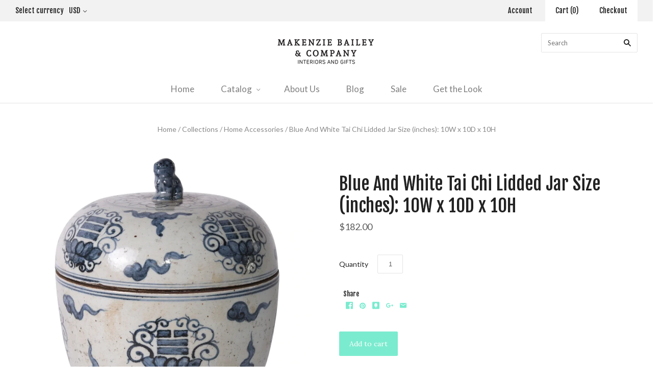

--- FILE ---
content_type: text/html; charset=utf-8
request_url: https://www.makenziebailey.com/products/blue-and-white-tai-chi-lidded-jar-size-inches-10w-x-10d-x-10h
body_size: 16599
content:
<!doctype html>
<!--[if lt IE 7]><html class="no-js lt-ie10 lt-ie9 lt-ie8 lt-ie7" lang="en"> <![endif]-->
<!--[if IE 7]><html class="no-js lt-ie10 lt-ie9 lt-ie8" lang="en"> <![endif]-->
<!--[if IE 8]><html class="no-js ie8 lt-ie10 lt-ie9" lang="en"> <![endif]-->
<!--[if IE 9 ]><html class="no-js ie9 lt-ie10"> <![endif]-->
<!--[if (gt IE 9)|!(IE)]><!--> <html class="no-js"> <!--<![endif]-->
<head>

  <meta charset="utf-8">
  <meta http-equiv="X-UA-Compatible" content="IE=edge,chrome=1">

  <title>
    Blue And White Tai Chi Lidded Jar Size (inches): 10W x 10D x 10H

    

    

    
      &#8211; MAKENZIE BAILEY
    
  </title>

  
    <meta name="description" content="Blue &amp;amp; White Brushstroke Swirl Circle Temple Jar  Size(WxDxH): 11 x 11 x 18 Ships within 1 week FREE SHIPPING" />
  

  

  <link rel="canonical" href="https://www.makenziebailey.com/products/blue-and-white-tai-chi-lidded-jar-size-inches-10w-x-10d-x-10h" />
  <meta name="viewport" content="width=device-width,initial-scale=1" />

  <script>window.performance && window.performance.mark && window.performance.mark('shopify.content_for_header.start');</script><meta name="google-site-verification" content="pSr0ga0KVpLUVIey6nfDZhp4lVJsnp6DMDaQREZnK2w">
<meta name="facebook-domain-verification" content="xviupfa3l1p7p8eg1kdn05o135i80v">
<meta id="shopify-digital-wallet" name="shopify-digital-wallet" content="/17658679/digital_wallets/dialog">
<meta name="shopify-checkout-api-token" content="acea606955d0fdc67e74412d0ffb1863">
<meta id="in-context-paypal-metadata" data-shop-id="17658679" data-venmo-supported="false" data-environment="production" data-locale="en_US" data-paypal-v4="true" data-currency="USD">
<link rel="alternate" type="application/json+oembed" href="https://www.makenziebailey.com/products/blue-and-white-tai-chi-lidded-jar-size-inches-10w-x-10d-x-10h.oembed">
<script async="async" src="/checkouts/internal/preloads.js?locale=en-US"></script>
<link rel="preconnect" href="https://shop.app" crossorigin="anonymous">
<script async="async" src="https://shop.app/checkouts/internal/preloads.js?locale=en-US&shop_id=17658679" crossorigin="anonymous"></script>
<script id="apple-pay-shop-capabilities" type="application/json">{"shopId":17658679,"countryCode":"US","currencyCode":"USD","merchantCapabilities":["supports3DS"],"merchantId":"gid:\/\/shopify\/Shop\/17658679","merchantName":"MAKENZIE BAILEY","requiredBillingContactFields":["postalAddress","email","phone"],"requiredShippingContactFields":["postalAddress","email","phone"],"shippingType":"shipping","supportedNetworks":["visa","masterCard","amex","discover","elo","jcb"],"total":{"type":"pending","label":"MAKENZIE BAILEY","amount":"1.00"},"shopifyPaymentsEnabled":true,"supportsSubscriptions":true}</script>
<script id="shopify-features" type="application/json">{"accessToken":"acea606955d0fdc67e74412d0ffb1863","betas":["rich-media-storefront-analytics"],"domain":"www.makenziebailey.com","predictiveSearch":true,"shopId":17658679,"locale":"en"}</script>
<script>var Shopify = Shopify || {};
Shopify.shop = "makenzie-bailey.myshopify.com";
Shopify.locale = "en";
Shopify.currency = {"active":"USD","rate":"1.0"};
Shopify.country = "US";
Shopify.theme = {"name":"Grid","id":168220429,"schema_name":"Grid","schema_version":"v2.0.3","theme_store_id":718,"role":"main"};
Shopify.theme.handle = "null";
Shopify.theme.style = {"id":null,"handle":null};
Shopify.cdnHost = "www.makenziebailey.com/cdn";
Shopify.routes = Shopify.routes || {};
Shopify.routes.root = "/";</script>
<script type="module">!function(o){(o.Shopify=o.Shopify||{}).modules=!0}(window);</script>
<script>!function(o){function n(){var o=[];function n(){o.push(Array.prototype.slice.apply(arguments))}return n.q=o,n}var t=o.Shopify=o.Shopify||{};t.loadFeatures=n(),t.autoloadFeatures=n()}(window);</script>
<script>
  window.ShopifyPay = window.ShopifyPay || {};
  window.ShopifyPay.apiHost = "shop.app\/pay";
  window.ShopifyPay.redirectState = null;
</script>
<script id="shop-js-analytics" type="application/json">{"pageType":"product"}</script>
<script defer="defer" async type="module" src="//www.makenziebailey.com/cdn/shopifycloud/shop-js/modules/v2/client.init-shop-cart-sync_WVOgQShq.en.esm.js"></script>
<script defer="defer" async type="module" src="//www.makenziebailey.com/cdn/shopifycloud/shop-js/modules/v2/chunk.common_C_13GLB1.esm.js"></script>
<script defer="defer" async type="module" src="//www.makenziebailey.com/cdn/shopifycloud/shop-js/modules/v2/chunk.modal_CLfMGd0m.esm.js"></script>
<script type="module">
  await import("//www.makenziebailey.com/cdn/shopifycloud/shop-js/modules/v2/client.init-shop-cart-sync_WVOgQShq.en.esm.js");
await import("//www.makenziebailey.com/cdn/shopifycloud/shop-js/modules/v2/chunk.common_C_13GLB1.esm.js");
await import("//www.makenziebailey.com/cdn/shopifycloud/shop-js/modules/v2/chunk.modal_CLfMGd0m.esm.js");

  window.Shopify.SignInWithShop?.initShopCartSync?.({"fedCMEnabled":true,"windoidEnabled":true});

</script>
<script>
  window.Shopify = window.Shopify || {};
  if (!window.Shopify.featureAssets) window.Shopify.featureAssets = {};
  window.Shopify.featureAssets['shop-js'] = {"shop-cart-sync":["modules/v2/client.shop-cart-sync_DuR37GeY.en.esm.js","modules/v2/chunk.common_C_13GLB1.esm.js","modules/v2/chunk.modal_CLfMGd0m.esm.js"],"init-fed-cm":["modules/v2/client.init-fed-cm_BucUoe6W.en.esm.js","modules/v2/chunk.common_C_13GLB1.esm.js","modules/v2/chunk.modal_CLfMGd0m.esm.js"],"shop-toast-manager":["modules/v2/client.shop-toast-manager_B0JfrpKj.en.esm.js","modules/v2/chunk.common_C_13GLB1.esm.js","modules/v2/chunk.modal_CLfMGd0m.esm.js"],"init-shop-cart-sync":["modules/v2/client.init-shop-cart-sync_WVOgQShq.en.esm.js","modules/v2/chunk.common_C_13GLB1.esm.js","modules/v2/chunk.modal_CLfMGd0m.esm.js"],"shop-button":["modules/v2/client.shop-button_B_U3bv27.en.esm.js","modules/v2/chunk.common_C_13GLB1.esm.js","modules/v2/chunk.modal_CLfMGd0m.esm.js"],"init-windoid":["modules/v2/client.init-windoid_DuP9q_di.en.esm.js","modules/v2/chunk.common_C_13GLB1.esm.js","modules/v2/chunk.modal_CLfMGd0m.esm.js"],"shop-cash-offers":["modules/v2/client.shop-cash-offers_BmULhtno.en.esm.js","modules/v2/chunk.common_C_13GLB1.esm.js","modules/v2/chunk.modal_CLfMGd0m.esm.js"],"pay-button":["modules/v2/client.pay-button_CrPSEbOK.en.esm.js","modules/v2/chunk.common_C_13GLB1.esm.js","modules/v2/chunk.modal_CLfMGd0m.esm.js"],"init-customer-accounts":["modules/v2/client.init-customer-accounts_jNk9cPYQ.en.esm.js","modules/v2/client.shop-login-button_DJ5ldayH.en.esm.js","modules/v2/chunk.common_C_13GLB1.esm.js","modules/v2/chunk.modal_CLfMGd0m.esm.js"],"avatar":["modules/v2/client.avatar_BTnouDA3.en.esm.js"],"checkout-modal":["modules/v2/client.checkout-modal_pBPyh9w8.en.esm.js","modules/v2/chunk.common_C_13GLB1.esm.js","modules/v2/chunk.modal_CLfMGd0m.esm.js"],"init-shop-for-new-customer-accounts":["modules/v2/client.init-shop-for-new-customer-accounts_BUoCy7a5.en.esm.js","modules/v2/client.shop-login-button_DJ5ldayH.en.esm.js","modules/v2/chunk.common_C_13GLB1.esm.js","modules/v2/chunk.modal_CLfMGd0m.esm.js"],"init-customer-accounts-sign-up":["modules/v2/client.init-customer-accounts-sign-up_CnczCz9H.en.esm.js","modules/v2/client.shop-login-button_DJ5ldayH.en.esm.js","modules/v2/chunk.common_C_13GLB1.esm.js","modules/v2/chunk.modal_CLfMGd0m.esm.js"],"init-shop-email-lookup-coordinator":["modules/v2/client.init-shop-email-lookup-coordinator_CzjY5t9o.en.esm.js","modules/v2/chunk.common_C_13GLB1.esm.js","modules/v2/chunk.modal_CLfMGd0m.esm.js"],"shop-follow-button":["modules/v2/client.shop-follow-button_CsYC63q7.en.esm.js","modules/v2/chunk.common_C_13GLB1.esm.js","modules/v2/chunk.modal_CLfMGd0m.esm.js"],"shop-login-button":["modules/v2/client.shop-login-button_DJ5ldayH.en.esm.js","modules/v2/chunk.common_C_13GLB1.esm.js","modules/v2/chunk.modal_CLfMGd0m.esm.js"],"shop-login":["modules/v2/client.shop-login_B9ccPdmx.en.esm.js","modules/v2/chunk.common_C_13GLB1.esm.js","modules/v2/chunk.modal_CLfMGd0m.esm.js"],"lead-capture":["modules/v2/client.lead-capture_D0K_KgYb.en.esm.js","modules/v2/chunk.common_C_13GLB1.esm.js","modules/v2/chunk.modal_CLfMGd0m.esm.js"],"payment-terms":["modules/v2/client.payment-terms_BWmiNN46.en.esm.js","modules/v2/chunk.common_C_13GLB1.esm.js","modules/v2/chunk.modal_CLfMGd0m.esm.js"]};
</script>
<script>(function() {
  var isLoaded = false;
  function asyncLoad() {
    if (isLoaded) return;
    isLoaded = true;
    var urls = ["\/\/shopify.privy.com\/widget.js?shop=makenzie-bailey.myshopify.com","https:\/\/go.smartrmail.com\/scripts\/pop_up_v3_script_tag_live.js?shop=makenzie-bailey.myshopify.com","https:\/\/chimpstatic.com\/mcjs-connected\/js\/users\/09405aebe6a4d1067bb5d9865\/cdcb337cb8341a3951425b19c.js?shop=makenzie-bailey.myshopify.com"];
    for (var i = 0; i < urls.length; i++) {
      var s = document.createElement('script');
      s.type = 'text/javascript';
      s.async = true;
      s.src = urls[i];
      var x = document.getElementsByTagName('script')[0];
      x.parentNode.insertBefore(s, x);
    }
  };
  if(window.attachEvent) {
    window.attachEvent('onload', asyncLoad);
  } else {
    window.addEventListener('load', asyncLoad, false);
  }
})();</script>
<script id="__st">var __st={"a":17658679,"offset":-21600,"reqid":"2c2c39e1-7d43-4ecf-8c2c-584f4ce8a235-1769679885","pageurl":"www.makenziebailey.com\/products\/blue-and-white-tai-chi-lidded-jar-size-inches-10w-x-10d-x-10h","u":"036c1ae871e1","p":"product","rtyp":"product","rid":4579541778489};</script>
<script>window.ShopifyPaypalV4VisibilityTracking = true;</script>
<script id="captcha-bootstrap">!function(){'use strict';const t='contact',e='account',n='new_comment',o=[[t,t],['blogs',n],['comments',n],[t,'customer']],c=[[e,'customer_login'],[e,'guest_login'],[e,'recover_customer_password'],[e,'create_customer']],r=t=>t.map((([t,e])=>`form[action*='/${t}']:not([data-nocaptcha='true']) input[name='form_type'][value='${e}']`)).join(','),a=t=>()=>t?[...document.querySelectorAll(t)].map((t=>t.form)):[];function s(){const t=[...o],e=r(t);return a(e)}const i='password',u='form_key',d=['recaptcha-v3-token','g-recaptcha-response','h-captcha-response',i],f=()=>{try{return window.sessionStorage}catch{return}},m='__shopify_v',_=t=>t.elements[u];function p(t,e,n=!1){try{const o=window.sessionStorage,c=JSON.parse(o.getItem(e)),{data:r}=function(t){const{data:e,action:n}=t;return t[m]||n?{data:e,action:n}:{data:t,action:n}}(c);for(const[e,n]of Object.entries(r))t.elements[e]&&(t.elements[e].value=n);n&&o.removeItem(e)}catch(o){console.error('form repopulation failed',{error:o})}}const l='form_type',E='cptcha';function T(t){t.dataset[E]=!0}const w=window,h=w.document,L='Shopify',v='ce_forms',y='captcha';let A=!1;((t,e)=>{const n=(g='f06e6c50-85a8-45c8-87d0-21a2b65856fe',I='https://cdn.shopify.com/shopifycloud/storefront-forms-hcaptcha/ce_storefront_forms_captcha_hcaptcha.v1.5.2.iife.js',D={infoText:'Protected by hCaptcha',privacyText:'Privacy',termsText:'Terms'},(t,e,n)=>{const o=w[L][v],c=o.bindForm;if(c)return c(t,g,e,D).then(n);var r;o.q.push([[t,g,e,D],n]),r=I,A||(h.body.append(Object.assign(h.createElement('script'),{id:'captcha-provider',async:!0,src:r})),A=!0)});var g,I,D;w[L]=w[L]||{},w[L][v]=w[L][v]||{},w[L][v].q=[],w[L][y]=w[L][y]||{},w[L][y].protect=function(t,e){n(t,void 0,e),T(t)},Object.freeze(w[L][y]),function(t,e,n,w,h,L){const[v,y,A,g]=function(t,e,n){const i=e?o:[],u=t?c:[],d=[...i,...u],f=r(d),m=r(i),_=r(d.filter((([t,e])=>n.includes(e))));return[a(f),a(m),a(_),s()]}(w,h,L),I=t=>{const e=t.target;return e instanceof HTMLFormElement?e:e&&e.form},D=t=>v().includes(t);t.addEventListener('submit',(t=>{const e=I(t);if(!e)return;const n=D(e)&&!e.dataset.hcaptchaBound&&!e.dataset.recaptchaBound,o=_(e),c=g().includes(e)&&(!o||!o.value);(n||c)&&t.preventDefault(),c&&!n&&(function(t){try{if(!f())return;!function(t){const e=f();if(!e)return;const n=_(t);if(!n)return;const o=n.value;o&&e.removeItem(o)}(t);const e=Array.from(Array(32),(()=>Math.random().toString(36)[2])).join('');!function(t,e){_(t)||t.append(Object.assign(document.createElement('input'),{type:'hidden',name:u})),t.elements[u].value=e}(t,e),function(t,e){const n=f();if(!n)return;const o=[...t.querySelectorAll(`input[type='${i}']`)].map((({name:t})=>t)),c=[...d,...o],r={};for(const[a,s]of new FormData(t).entries())c.includes(a)||(r[a]=s);n.setItem(e,JSON.stringify({[m]:1,action:t.action,data:r}))}(t,e)}catch(e){console.error('failed to persist form',e)}}(e),e.submit())}));const S=(t,e)=>{t&&!t.dataset[E]&&(n(t,e.some((e=>e===t))),T(t))};for(const o of['focusin','change'])t.addEventListener(o,(t=>{const e=I(t);D(e)&&S(e,y())}));const B=e.get('form_key'),M=e.get(l),P=B&&M;t.addEventListener('DOMContentLoaded',(()=>{const t=y();if(P)for(const e of t)e.elements[l].value===M&&p(e,B);[...new Set([...A(),...v().filter((t=>'true'===t.dataset.shopifyCaptcha))])].forEach((e=>S(e,t)))}))}(h,new URLSearchParams(w.location.search),n,t,e,['guest_login'])})(!0,!0)}();</script>
<script integrity="sha256-4kQ18oKyAcykRKYeNunJcIwy7WH5gtpwJnB7kiuLZ1E=" data-source-attribution="shopify.loadfeatures" defer="defer" src="//www.makenziebailey.com/cdn/shopifycloud/storefront/assets/storefront/load_feature-a0a9edcb.js" crossorigin="anonymous"></script>
<script crossorigin="anonymous" defer="defer" src="//www.makenziebailey.com/cdn/shopifycloud/storefront/assets/shopify_pay/storefront-65b4c6d7.js?v=20250812"></script>
<script data-source-attribution="shopify.dynamic_checkout.dynamic.init">var Shopify=Shopify||{};Shopify.PaymentButton=Shopify.PaymentButton||{isStorefrontPortableWallets:!0,init:function(){window.Shopify.PaymentButton.init=function(){};var t=document.createElement("script");t.src="https://www.makenziebailey.com/cdn/shopifycloud/portable-wallets/latest/portable-wallets.en.js",t.type="module",document.head.appendChild(t)}};
</script>
<script data-source-attribution="shopify.dynamic_checkout.buyer_consent">
  function portableWalletsHideBuyerConsent(e){var t=document.getElementById("shopify-buyer-consent"),n=document.getElementById("shopify-subscription-policy-button");t&&n&&(t.classList.add("hidden"),t.setAttribute("aria-hidden","true"),n.removeEventListener("click",e))}function portableWalletsShowBuyerConsent(e){var t=document.getElementById("shopify-buyer-consent"),n=document.getElementById("shopify-subscription-policy-button");t&&n&&(t.classList.remove("hidden"),t.removeAttribute("aria-hidden"),n.addEventListener("click",e))}window.Shopify?.PaymentButton&&(window.Shopify.PaymentButton.hideBuyerConsent=portableWalletsHideBuyerConsent,window.Shopify.PaymentButton.showBuyerConsent=portableWalletsShowBuyerConsent);
</script>
<script data-source-attribution="shopify.dynamic_checkout.cart.bootstrap">document.addEventListener("DOMContentLoaded",(function(){function t(){return document.querySelector("shopify-accelerated-checkout-cart, shopify-accelerated-checkout")}if(t())Shopify.PaymentButton.init();else{new MutationObserver((function(e,n){t()&&(Shopify.PaymentButton.init(),n.disconnect())})).observe(document.body,{childList:!0,subtree:!0})}}));
</script>
<link id="shopify-accelerated-checkout-styles" rel="stylesheet" media="screen" href="https://www.makenziebailey.com/cdn/shopifycloud/portable-wallets/latest/accelerated-checkout-backwards-compat.css" crossorigin="anonymous">
<style id="shopify-accelerated-checkout-cart">
        #shopify-buyer-consent {
  margin-top: 1em;
  display: inline-block;
  width: 100%;
}

#shopify-buyer-consent.hidden {
  display: none;
}

#shopify-subscription-policy-button {
  background: none;
  border: none;
  padding: 0;
  text-decoration: underline;
  font-size: inherit;
  cursor: pointer;
}

#shopify-subscription-policy-button::before {
  box-shadow: none;
}

      </style>

<script>window.performance && window.performance.mark && window.performance.mark('shopify.content_for_header.end');</script>

  

<meta property="og:site_name" content="MAKENZIE BAILEY" />
<meta property="og:url" content="https://www.makenziebailey.com/products/blue-and-white-tai-chi-lidded-jar-size-inches-10w-x-10d-x-10h" />
<meta property="og:title" content="Blue And White Tai Chi Lidded Jar Size (inches): 10W x 10D x 10H" />

  <meta property="og:description" content="Blue &amp;amp; White Brushstroke Swirl Circle Temple Jar  Size(WxDxH): 11 x 11 x 18 Ships within 1 week FREE SHIPPING" />


  <meta property="og:type" content="product">
  
    <meta property="og:image" content="http://www.makenziebailey.com/cdn/shop/products/ThaiChiJar_grande.png?v=1585878139" />
    <meta property="og:image:secure_url" content="https://www.makenziebailey.com/cdn/shop/products/ThaiChiJar_grande.png?v=1585878139" />
  
    <meta property="og:image" content="http://www.makenziebailey.com/cdn/shop/products/1593_1__30023.1551018533_grande.jpg?v=1585878180" />
    <meta property="og:image:secure_url" content="https://www.makenziebailey.com/cdn/shop/products/1593_1__30023.1551018533_grande.jpg?v=1585878180" />
  
  <meta property="og:price:amount" content="182.00">
  <meta property="og:price:currency" content="USD">




<meta name="twitter:card" content="summary">



  <meta property="twitter:description" content="Blue &amp;amp; White Brushstroke Swirl Circle Temple Jar  Size(WxDxH): 11 x 11 x 18 Ships within 1 week FREE SHIPPING" />


<meta name="twitter:url" content="https://www.makenziebailey.com/products/blue-and-white-tai-chi-lidded-jar-size-inches-10w-x-10d-x-10h">


  <meta name="twitter:title" content="Blue And White Tai Chi Lidded Jar Size (inches): 10W x 10D x 10H">
  <meta name="twitter:image" content="http://www.makenziebailey.com/cdn/shop/products/ThaiChiJar_grande.png?v=1585878139">



  <!-- Theme CSS -->
  <link href="//www.makenziebailey.com/cdn/shop/t/3/assets/theme.scss.css?v=94771472152130728971757871790" rel="stylesheet" type="text/css" media="all" />

  

  <!-- Third Party JS Libraries -->
  <script src="//www.makenziebailey.com/cdn/shop/t/3/assets/modernizr-2.8.2.min.js?v=38612161053245547031487207465" type="text/javascript"></script>

  <!-- Theme object -->
  <script>
  var Theme = {};
  Theme.version = "2.0.3";

  Theme.currency = 'USD';
  Theme.defaultCurrency = 'USD';
  Theme.moneyFormat = "${{amount}}";
  Theme.moneyFormatCurrency = "${{amount}} USD";

  Theme.addToCartText = "Add to cart";
  Theme.soldOutText = "Sold out";
  Theme.unavailableText = "Unavailable";
  Theme.processingText = "Processing...";
  Theme.pleaseSelectText = "Please Select";

  Theme.addToCartSuccess = "**product** has been successfully added to your **cart_link**. Feel free to **continue_link** or **checkout_link**.";

  

  Theme.shippingCalculator = true;
  Theme.shippingButton = "Calculate shipping";
  Theme.shippingDisabled = "Calculating...";

  

  Theme.shippingCalcErrorMessage = "Error: zip / postal code **error_message**";
  Theme.shippingCalcMultiRates = "There are **number_of_rates** shipping rates available for **address**, starting at **rate**.";
  Theme.shippingCalcOneRate = "There is one shipping rate available for **address**.";
  Theme.shippingCalcNoRates = "We do not ship to this destination.";
  Theme.shippingCalcRateValues = "**rate_title** at **rate**";

  
    Theme.currencySwitcher = true;
    Theme.currencySwitcherFormat = 'money_with_currency_format';
    /*
      Override the default Theme.moneyFormat for recalculating
      prices on the product and cart templates.
    */
    Theme.moneyFormat = "${{amount}} USD";
  

  

  

  

  

  Theme.itemRemovedFromCart = "{{ item_title }} has been removed from your cart.";
  Theme.itemRemovedFromCartUndo = "Undo?";

  

  Theme.cartText = "Cart";
  Theme.itemRemovedFromCart = "{{ item_title }} has been removed from your cart.";

  Theme.quickShop = false;
  Theme.relatedProducts = null;
  Theme.featuredProducts = null;

  // For selecting the first available variant
  var FirstVariant = {};
</script>


  <script>
    window.products = {};
  </script>

<!--DOOFINDER-SHOPIFY-->
        
        <!--/DOOFINDER-SHOPIFY--><link href="https://monorail-edge.shopifysvc.com" rel="dns-prefetch">
<script>(function(){if ("sendBeacon" in navigator && "performance" in window) {try {var session_token_from_headers = performance.getEntriesByType('navigation')[0].serverTiming.find(x => x.name == '_s').description;} catch {var session_token_from_headers = undefined;}var session_cookie_matches = document.cookie.match(/_shopify_s=([^;]*)/);var session_token_from_cookie = session_cookie_matches && session_cookie_matches.length === 2 ? session_cookie_matches[1] : "";var session_token = session_token_from_headers || session_token_from_cookie || "";function handle_abandonment_event(e) {var entries = performance.getEntries().filter(function(entry) {return /monorail-edge.shopifysvc.com/.test(entry.name);});if (!window.abandonment_tracked && entries.length === 0) {window.abandonment_tracked = true;var currentMs = Date.now();var navigation_start = performance.timing.navigationStart;var payload = {shop_id: 17658679,url: window.location.href,navigation_start,duration: currentMs - navigation_start,session_token,page_type: "product"};window.navigator.sendBeacon("https://monorail-edge.shopifysvc.com/v1/produce", JSON.stringify({schema_id: "online_store_buyer_site_abandonment/1.1",payload: payload,metadata: {event_created_at_ms: currentMs,event_sent_at_ms: currentMs}}));}}window.addEventListener('pagehide', handle_abandonment_event);}}());</script>
<script id="web-pixels-manager-setup">(function e(e,d,r,n,o){if(void 0===o&&(o={}),!Boolean(null===(a=null===(i=window.Shopify)||void 0===i?void 0:i.analytics)||void 0===a?void 0:a.replayQueue)){var i,a;window.Shopify=window.Shopify||{};var t=window.Shopify;t.analytics=t.analytics||{};var s=t.analytics;s.replayQueue=[],s.publish=function(e,d,r){return s.replayQueue.push([e,d,r]),!0};try{self.performance.mark("wpm:start")}catch(e){}var l=function(){var e={modern:/Edge?\/(1{2}[4-9]|1[2-9]\d|[2-9]\d{2}|\d{4,})\.\d+(\.\d+|)|Firefox\/(1{2}[4-9]|1[2-9]\d|[2-9]\d{2}|\d{4,})\.\d+(\.\d+|)|Chrom(ium|e)\/(9{2}|\d{3,})\.\d+(\.\d+|)|(Maci|X1{2}).+ Version\/(15\.\d+|(1[6-9]|[2-9]\d|\d{3,})\.\d+)([,.]\d+|)( \(\w+\)|)( Mobile\/\w+|) Safari\/|Chrome.+OPR\/(9{2}|\d{3,})\.\d+\.\d+|(CPU[ +]OS|iPhone[ +]OS|CPU[ +]iPhone|CPU IPhone OS|CPU iPad OS)[ +]+(15[._]\d+|(1[6-9]|[2-9]\d|\d{3,})[._]\d+)([._]\d+|)|Android:?[ /-](13[3-9]|1[4-9]\d|[2-9]\d{2}|\d{4,})(\.\d+|)(\.\d+|)|Android.+Firefox\/(13[5-9]|1[4-9]\d|[2-9]\d{2}|\d{4,})\.\d+(\.\d+|)|Android.+Chrom(ium|e)\/(13[3-9]|1[4-9]\d|[2-9]\d{2}|\d{4,})\.\d+(\.\d+|)|SamsungBrowser\/([2-9]\d|\d{3,})\.\d+/,legacy:/Edge?\/(1[6-9]|[2-9]\d|\d{3,})\.\d+(\.\d+|)|Firefox\/(5[4-9]|[6-9]\d|\d{3,})\.\d+(\.\d+|)|Chrom(ium|e)\/(5[1-9]|[6-9]\d|\d{3,})\.\d+(\.\d+|)([\d.]+$|.*Safari\/(?![\d.]+ Edge\/[\d.]+$))|(Maci|X1{2}).+ Version\/(10\.\d+|(1[1-9]|[2-9]\d|\d{3,})\.\d+)([,.]\d+|)( \(\w+\)|)( Mobile\/\w+|) Safari\/|Chrome.+OPR\/(3[89]|[4-9]\d|\d{3,})\.\d+\.\d+|(CPU[ +]OS|iPhone[ +]OS|CPU[ +]iPhone|CPU IPhone OS|CPU iPad OS)[ +]+(10[._]\d+|(1[1-9]|[2-9]\d|\d{3,})[._]\d+)([._]\d+|)|Android:?[ /-](13[3-9]|1[4-9]\d|[2-9]\d{2}|\d{4,})(\.\d+|)(\.\d+|)|Mobile Safari.+OPR\/([89]\d|\d{3,})\.\d+\.\d+|Android.+Firefox\/(13[5-9]|1[4-9]\d|[2-9]\d{2}|\d{4,})\.\d+(\.\d+|)|Android.+Chrom(ium|e)\/(13[3-9]|1[4-9]\d|[2-9]\d{2}|\d{4,})\.\d+(\.\d+|)|Android.+(UC? ?Browser|UCWEB|U3)[ /]?(15\.([5-9]|\d{2,})|(1[6-9]|[2-9]\d|\d{3,})\.\d+)\.\d+|SamsungBrowser\/(5\.\d+|([6-9]|\d{2,})\.\d+)|Android.+MQ{2}Browser\/(14(\.(9|\d{2,})|)|(1[5-9]|[2-9]\d|\d{3,})(\.\d+|))(\.\d+|)|K[Aa][Ii]OS\/(3\.\d+|([4-9]|\d{2,})\.\d+)(\.\d+|)/},d=e.modern,r=e.legacy,n=navigator.userAgent;return n.match(d)?"modern":n.match(r)?"legacy":"unknown"}(),u="modern"===l?"modern":"legacy",c=(null!=n?n:{modern:"",legacy:""})[u],f=function(e){return[e.baseUrl,"/wpm","/b",e.hashVersion,"modern"===e.buildTarget?"m":"l",".js"].join("")}({baseUrl:d,hashVersion:r,buildTarget:u}),m=function(e){var d=e.version,r=e.bundleTarget,n=e.surface,o=e.pageUrl,i=e.monorailEndpoint;return{emit:function(e){var a=e.status,t=e.errorMsg,s=(new Date).getTime(),l=JSON.stringify({metadata:{event_sent_at_ms:s},events:[{schema_id:"web_pixels_manager_load/3.1",payload:{version:d,bundle_target:r,page_url:o,status:a,surface:n,error_msg:t},metadata:{event_created_at_ms:s}}]});if(!i)return console&&console.warn&&console.warn("[Web Pixels Manager] No Monorail endpoint provided, skipping logging."),!1;try{return self.navigator.sendBeacon.bind(self.navigator)(i,l)}catch(e){}var u=new XMLHttpRequest;try{return u.open("POST",i,!0),u.setRequestHeader("Content-Type","text/plain"),u.send(l),!0}catch(e){return console&&console.warn&&console.warn("[Web Pixels Manager] Got an unhandled error while logging to Monorail."),!1}}}}({version:r,bundleTarget:l,surface:e.surface,pageUrl:self.location.href,monorailEndpoint:e.monorailEndpoint});try{o.browserTarget=l,function(e){var d=e.src,r=e.async,n=void 0===r||r,o=e.onload,i=e.onerror,a=e.sri,t=e.scriptDataAttributes,s=void 0===t?{}:t,l=document.createElement("script"),u=document.querySelector("head"),c=document.querySelector("body");if(l.async=n,l.src=d,a&&(l.integrity=a,l.crossOrigin="anonymous"),s)for(var f in s)if(Object.prototype.hasOwnProperty.call(s,f))try{l.dataset[f]=s[f]}catch(e){}if(o&&l.addEventListener("load",o),i&&l.addEventListener("error",i),u)u.appendChild(l);else{if(!c)throw new Error("Did not find a head or body element to append the script");c.appendChild(l)}}({src:f,async:!0,onload:function(){if(!function(){var e,d;return Boolean(null===(d=null===(e=window.Shopify)||void 0===e?void 0:e.analytics)||void 0===d?void 0:d.initialized)}()){var d=window.webPixelsManager.init(e)||void 0;if(d){var r=window.Shopify.analytics;r.replayQueue.forEach((function(e){var r=e[0],n=e[1],o=e[2];d.publishCustomEvent(r,n,o)})),r.replayQueue=[],r.publish=d.publishCustomEvent,r.visitor=d.visitor,r.initialized=!0}}},onerror:function(){return m.emit({status:"failed",errorMsg:"".concat(f," has failed to load")})},sri:function(e){var d=/^sha384-[A-Za-z0-9+/=]+$/;return"string"==typeof e&&d.test(e)}(c)?c:"",scriptDataAttributes:o}),m.emit({status:"loading"})}catch(e){m.emit({status:"failed",errorMsg:(null==e?void 0:e.message)||"Unknown error"})}}})({shopId: 17658679,storefrontBaseUrl: "https://www.makenziebailey.com",extensionsBaseUrl: "https://extensions.shopifycdn.com/cdn/shopifycloud/web-pixels-manager",monorailEndpoint: "https://monorail-edge.shopifysvc.com/unstable/produce_batch",surface: "storefront-renderer",enabledBetaFlags: ["2dca8a86"],webPixelsConfigList: [{"id":"563446013","configuration":"{\"config\":\"{\\\"pixel_id\\\":\\\"AW-767188944\\\",\\\"target_country\\\":\\\"US\\\",\\\"gtag_events\\\":[{\\\"type\\\":\\\"page_view\\\",\\\"action_label\\\":\\\"AW-767188944\\\/tBEOCPjsz5MBENC_6e0C\\\"},{\\\"type\\\":\\\"purchase\\\",\\\"action_label\\\":\\\"AW-767188944\\\/IJeyCPvsz5MBENC_6e0C\\\"},{\\\"type\\\":\\\"view_item\\\",\\\"action_label\\\":\\\"AW-767188944\\\/_MdUCP7sz5MBENC_6e0C\\\"},{\\\"type\\\":\\\"add_to_cart\\\",\\\"action_label\\\":\\\"AW-767188944\\\/BlGhCIHtz5MBENC_6e0C\\\"},{\\\"type\\\":\\\"begin_checkout\\\",\\\"action_label\\\":\\\"AW-767188944\\\/Swu1CITtz5MBENC_6e0C\\\"},{\\\"type\\\":\\\"search\\\",\\\"action_label\\\":\\\"AW-767188944\\\/-wWFCIftz5MBENC_6e0C\\\"},{\\\"type\\\":\\\"add_payment_info\\\",\\\"action_label\\\":\\\"AW-767188944\\\/DyawCIrtz5MBENC_6e0C\\\"}],\\\"enable_monitoring_mode\\\":false}\"}","eventPayloadVersion":"v1","runtimeContext":"OPEN","scriptVersion":"b2a88bafab3e21179ed38636efcd8a93","type":"APP","apiClientId":1780363,"privacyPurposes":[],"dataSharingAdjustments":{"protectedCustomerApprovalScopes":["read_customer_address","read_customer_email","read_customer_name","read_customer_personal_data","read_customer_phone"]}},{"id":"203227389","configuration":"{\"pixel_id\":\"2244611388895965\",\"pixel_type\":\"facebook_pixel\",\"metaapp_system_user_token\":\"-\"}","eventPayloadVersion":"v1","runtimeContext":"OPEN","scriptVersion":"ca16bc87fe92b6042fbaa3acc2fbdaa6","type":"APP","apiClientId":2329312,"privacyPurposes":["ANALYTICS","MARKETING","SALE_OF_DATA"],"dataSharingAdjustments":{"protectedCustomerApprovalScopes":["read_customer_address","read_customer_email","read_customer_name","read_customer_personal_data","read_customer_phone"]}},{"id":"60391677","configuration":"{\"tagID\":\"2613914251978\"}","eventPayloadVersion":"v1","runtimeContext":"STRICT","scriptVersion":"18031546ee651571ed29edbe71a3550b","type":"APP","apiClientId":3009811,"privacyPurposes":["ANALYTICS","MARKETING","SALE_OF_DATA"],"dataSharingAdjustments":{"protectedCustomerApprovalScopes":["read_customer_address","read_customer_email","read_customer_name","read_customer_personal_data","read_customer_phone"]}},{"id":"shopify-app-pixel","configuration":"{}","eventPayloadVersion":"v1","runtimeContext":"STRICT","scriptVersion":"0450","apiClientId":"shopify-pixel","type":"APP","privacyPurposes":["ANALYTICS","MARKETING"]},{"id":"shopify-custom-pixel","eventPayloadVersion":"v1","runtimeContext":"LAX","scriptVersion":"0450","apiClientId":"shopify-pixel","type":"CUSTOM","privacyPurposes":["ANALYTICS","MARKETING"]}],isMerchantRequest: false,initData: {"shop":{"name":"MAKENZIE BAILEY","paymentSettings":{"currencyCode":"USD"},"myshopifyDomain":"makenzie-bailey.myshopify.com","countryCode":"US","storefrontUrl":"https:\/\/www.makenziebailey.com"},"customer":null,"cart":null,"checkout":null,"productVariants":[{"price":{"amount":182.0,"currencyCode":"USD"},"product":{"title":"Blue And White Tai Chi Lidded Jar Size (inches): 10W x 10D x 10H","vendor":"Legend Accents: A Legend of Asia Brand","id":"4579541778489","untranslatedTitle":"Blue And White Tai Chi Lidded Jar Size (inches): 10W x 10D x 10H","url":"\/products\/blue-and-white-tai-chi-lidded-jar-size-inches-10w-x-10d-x-10h","type":"Home Accessories"},"id":"31522328608825","image":{"src":"\/\/www.makenziebailey.com\/cdn\/shop\/products\/ThaiChiJar.png?v=1585878139"},"sku":"1593","title":"Default Title","untranslatedTitle":"Default Title"}],"purchasingCompany":null},},"https://www.makenziebailey.com/cdn","1d2a099fw23dfb22ep557258f5m7a2edbae",{"modern":"","legacy":""},{"shopId":"17658679","storefrontBaseUrl":"https:\/\/www.makenziebailey.com","extensionBaseUrl":"https:\/\/extensions.shopifycdn.com\/cdn\/shopifycloud\/web-pixels-manager","surface":"storefront-renderer","enabledBetaFlags":"[\"2dca8a86\"]","isMerchantRequest":"false","hashVersion":"1d2a099fw23dfb22ep557258f5m7a2edbae","publish":"custom","events":"[[\"page_viewed\",{}],[\"product_viewed\",{\"productVariant\":{\"price\":{\"amount\":182.0,\"currencyCode\":\"USD\"},\"product\":{\"title\":\"Blue And White Tai Chi Lidded Jar Size (inches): 10W x 10D x 10H\",\"vendor\":\"Legend Accents: A Legend of Asia Brand\",\"id\":\"4579541778489\",\"untranslatedTitle\":\"Blue And White Tai Chi Lidded Jar Size (inches): 10W x 10D x 10H\",\"url\":\"\/products\/blue-and-white-tai-chi-lidded-jar-size-inches-10w-x-10d-x-10h\",\"type\":\"Home Accessories\"},\"id\":\"31522328608825\",\"image\":{\"src\":\"\/\/www.makenziebailey.com\/cdn\/shop\/products\/ThaiChiJar.png?v=1585878139\"},\"sku\":\"1593\",\"title\":\"Default Title\",\"untranslatedTitle\":\"Default Title\"}}]]"});</script><script>
  window.ShopifyAnalytics = window.ShopifyAnalytics || {};
  window.ShopifyAnalytics.meta = window.ShopifyAnalytics.meta || {};
  window.ShopifyAnalytics.meta.currency = 'USD';
  var meta = {"product":{"id":4579541778489,"gid":"gid:\/\/shopify\/Product\/4579541778489","vendor":"Legend Accents: A Legend of Asia Brand","type":"Home Accessories","handle":"blue-and-white-tai-chi-lidded-jar-size-inches-10w-x-10d-x-10h","variants":[{"id":31522328608825,"price":18200,"name":"Blue And White Tai Chi Lidded Jar Size (inches): 10W x 10D x 10H","public_title":null,"sku":"1593"}],"remote":false},"page":{"pageType":"product","resourceType":"product","resourceId":4579541778489,"requestId":"2c2c39e1-7d43-4ecf-8c2c-584f4ce8a235-1769679885"}};
  for (var attr in meta) {
    window.ShopifyAnalytics.meta[attr] = meta[attr];
  }
</script>
<script class="analytics">
  (function () {
    var customDocumentWrite = function(content) {
      var jquery = null;

      if (window.jQuery) {
        jquery = window.jQuery;
      } else if (window.Checkout && window.Checkout.$) {
        jquery = window.Checkout.$;
      }

      if (jquery) {
        jquery('body').append(content);
      }
    };

    var hasLoggedConversion = function(token) {
      if (token) {
        return document.cookie.indexOf('loggedConversion=' + token) !== -1;
      }
      return false;
    }

    var setCookieIfConversion = function(token) {
      if (token) {
        var twoMonthsFromNow = new Date(Date.now());
        twoMonthsFromNow.setMonth(twoMonthsFromNow.getMonth() + 2);

        document.cookie = 'loggedConversion=' + token + '; expires=' + twoMonthsFromNow;
      }
    }

    var trekkie = window.ShopifyAnalytics.lib = window.trekkie = window.trekkie || [];
    if (trekkie.integrations) {
      return;
    }
    trekkie.methods = [
      'identify',
      'page',
      'ready',
      'track',
      'trackForm',
      'trackLink'
    ];
    trekkie.factory = function(method) {
      return function() {
        var args = Array.prototype.slice.call(arguments);
        args.unshift(method);
        trekkie.push(args);
        return trekkie;
      };
    };
    for (var i = 0; i < trekkie.methods.length; i++) {
      var key = trekkie.methods[i];
      trekkie[key] = trekkie.factory(key);
    }
    trekkie.load = function(config) {
      trekkie.config = config || {};
      trekkie.config.initialDocumentCookie = document.cookie;
      var first = document.getElementsByTagName('script')[0];
      var script = document.createElement('script');
      script.type = 'text/javascript';
      script.onerror = function(e) {
        var scriptFallback = document.createElement('script');
        scriptFallback.type = 'text/javascript';
        scriptFallback.onerror = function(error) {
                var Monorail = {
      produce: function produce(monorailDomain, schemaId, payload) {
        var currentMs = new Date().getTime();
        var event = {
          schema_id: schemaId,
          payload: payload,
          metadata: {
            event_created_at_ms: currentMs,
            event_sent_at_ms: currentMs
          }
        };
        return Monorail.sendRequest("https://" + monorailDomain + "/v1/produce", JSON.stringify(event));
      },
      sendRequest: function sendRequest(endpointUrl, payload) {
        // Try the sendBeacon API
        if (window && window.navigator && typeof window.navigator.sendBeacon === 'function' && typeof window.Blob === 'function' && !Monorail.isIos12()) {
          var blobData = new window.Blob([payload], {
            type: 'text/plain'
          });

          if (window.navigator.sendBeacon(endpointUrl, blobData)) {
            return true;
          } // sendBeacon was not successful

        } // XHR beacon

        var xhr = new XMLHttpRequest();

        try {
          xhr.open('POST', endpointUrl);
          xhr.setRequestHeader('Content-Type', 'text/plain');
          xhr.send(payload);
        } catch (e) {
          console.log(e);
        }

        return false;
      },
      isIos12: function isIos12() {
        return window.navigator.userAgent.lastIndexOf('iPhone; CPU iPhone OS 12_') !== -1 || window.navigator.userAgent.lastIndexOf('iPad; CPU OS 12_') !== -1;
      }
    };
    Monorail.produce('monorail-edge.shopifysvc.com',
      'trekkie_storefront_load_errors/1.1',
      {shop_id: 17658679,
      theme_id: 168220429,
      app_name: "storefront",
      context_url: window.location.href,
      source_url: "//www.makenziebailey.com/cdn/s/trekkie.storefront.a804e9514e4efded663580eddd6991fcc12b5451.min.js"});

        };
        scriptFallback.async = true;
        scriptFallback.src = '//www.makenziebailey.com/cdn/s/trekkie.storefront.a804e9514e4efded663580eddd6991fcc12b5451.min.js';
        first.parentNode.insertBefore(scriptFallback, first);
      };
      script.async = true;
      script.src = '//www.makenziebailey.com/cdn/s/trekkie.storefront.a804e9514e4efded663580eddd6991fcc12b5451.min.js';
      first.parentNode.insertBefore(script, first);
    };
    trekkie.load(
      {"Trekkie":{"appName":"storefront","development":false,"defaultAttributes":{"shopId":17658679,"isMerchantRequest":null,"themeId":168220429,"themeCityHash":"6280383944430435984","contentLanguage":"en","currency":"USD","eventMetadataId":"96f316f6-09b8-41bb-91f0-a59567bdf4c7"},"isServerSideCookieWritingEnabled":true,"monorailRegion":"shop_domain","enabledBetaFlags":["65f19447","b5387b81"]},"Session Attribution":{},"S2S":{"facebookCapiEnabled":true,"source":"trekkie-storefront-renderer","apiClientId":580111}}
    );

    var loaded = false;
    trekkie.ready(function() {
      if (loaded) return;
      loaded = true;

      window.ShopifyAnalytics.lib = window.trekkie;

      var originalDocumentWrite = document.write;
      document.write = customDocumentWrite;
      try { window.ShopifyAnalytics.merchantGoogleAnalytics.call(this); } catch(error) {};
      document.write = originalDocumentWrite;

      window.ShopifyAnalytics.lib.page(null,{"pageType":"product","resourceType":"product","resourceId":4579541778489,"requestId":"2c2c39e1-7d43-4ecf-8c2c-584f4ce8a235-1769679885","shopifyEmitted":true});

      var match = window.location.pathname.match(/checkouts\/(.+)\/(thank_you|post_purchase)/)
      var token = match? match[1]: undefined;
      if (!hasLoggedConversion(token)) {
        setCookieIfConversion(token);
        window.ShopifyAnalytics.lib.track("Viewed Product",{"currency":"USD","variantId":31522328608825,"productId":4579541778489,"productGid":"gid:\/\/shopify\/Product\/4579541778489","name":"Blue And White Tai Chi Lidded Jar Size (inches): 10W x 10D x 10H","price":"182.00","sku":"1593","brand":"Legend Accents: A Legend of Asia Brand","variant":null,"category":"Home Accessories","nonInteraction":true,"remote":false},undefined,undefined,{"shopifyEmitted":true});
      window.ShopifyAnalytics.lib.track("monorail:\/\/trekkie_storefront_viewed_product\/1.1",{"currency":"USD","variantId":31522328608825,"productId":4579541778489,"productGid":"gid:\/\/shopify\/Product\/4579541778489","name":"Blue And White Tai Chi Lidded Jar Size (inches): 10W x 10D x 10H","price":"182.00","sku":"1593","brand":"Legend Accents: A Legend of Asia Brand","variant":null,"category":"Home Accessories","nonInteraction":true,"remote":false,"referer":"https:\/\/www.makenziebailey.com\/products\/blue-and-white-tai-chi-lidded-jar-size-inches-10w-x-10d-x-10h"});
      }
    });


        var eventsListenerScript = document.createElement('script');
        eventsListenerScript.async = true;
        eventsListenerScript.src = "//www.makenziebailey.com/cdn/shopifycloud/storefront/assets/shop_events_listener-3da45d37.js";
        document.getElementsByTagName('head')[0].appendChild(eventsListenerScript);

})();</script>
<script
  defer
  src="https://www.makenziebailey.com/cdn/shopifycloud/perf-kit/shopify-perf-kit-3.1.0.min.js"
  data-application="storefront-renderer"
  data-shop-id="17658679"
  data-render-region="gcp-us-central1"
  data-page-type="product"
  data-theme-instance-id="168220429"
  data-theme-name="Grid"
  data-theme-version="v2.0.3"
  data-monorail-region="shop_domain"
  data-resource-timing-sampling-rate="10"
  data-shs="true"
  data-shs-beacon="true"
  data-shs-export-with-fetch="true"
  data-shs-logs-sample-rate="1"
  data-shs-beacon-endpoint="https://www.makenziebailey.com/api/collect"
></script>
</head>

<body class=" template-product     loading" >

  
<section class="quick-shop-wrapper">
  <div class="quick-shop">
    <div class="quick-shop-close">
      <img src="//www.makenziebailey.com/cdn/shop/t/3/assets/close-icon.svg?v=32423329545240689021487207464">
    </div>
    <div class="product-images">
      <div class="product-main-image">
        
      </div>

      <div class="product-thumbnails-outer-wrapper">
        <div class="product-thumbnails-wrapper">
          <div class="product-thumbnails"></div>
        </div>
      </div>
    </div>

    <div class="product-details-wrapper">
      <div class="product-details"></div>
    </div>
  </div>
  <span class="spinner">
    <span></span>
    <span></span>
    <span></span>
  </span>
</section>


  <div id="shopify-section-header" class="shopify-section"><section
  class="header header-layout-full-width header-border"
  
  data-section-id="header"
  data-section-type="header">
  <header
    class="main-header"
    role="banner">
    <div class="header-tools-wrapper">
      <div class="header-tools">

        <div class="aligned-left">
          <p class="navigation-toggle"><span class="navigation-toggle-icon">Open menu</span> <span class="navigation-toggle-text">Menu</span></p>

          <div id="coin-container"></div>

          
            <div class="currency-wrapper">
              <p class="select-currency">Select currency</p>
              <div class="select-wrapper currency-switcher">
                <span class="selected-currency"></span>
                <select id="currencies" name="currencies">
                  
                  
                  <option value="USD">USD</option>
                  
                    
                    <option value="CAD">CAD</option>
                    
                  
                    
                  
                    
                    <option value="GBP">GBP</option>
                    
                  
                    
                    <option value="AUD">AUD</option>
                    
                  
                    
                    <option value="JPY">JPY</option>
                    
                  
                </select>
              </div>
            </div>
          
        </div>

        <div class="aligned-right">
          
            <div class="customer-links">
              
                <a href="/account/login" id="customer_login_link">Account</a>
              
            </div>
          

          <div class="mini-cart-wrapper">
            <a class="cart-count" href="/cart"><span class="cart-count-text">Cart</span> (<span class="cart-count-number">0</span>)</a>
            <div class="mini-cart empty">
  <div class="arrow"></div>

  <div class="mini-cart-item-wrapper">
    
  </div>

  <div class="mini-cart-footer">
    <a class="button secondary" href="/cart">View cart</a>
    <a class="button" href="/checkout">Check out</a>
  </div>

</div>

          </div>
          <a class="checkout-link" href="/checkout">Checkout</a>

          <form class="search-form" action="/search" method="get">
            <input class="search-input" name="q" type="text" placeholder="Search" value="" />
            <input type="submit" value="&#xe606;" />
          </form>
        </div>

      </div>
    </div>

    <div class="branding">
      
        <a class="logo" href="/">
          <img
            class="logo-regular"
            alt=""
            src="//www.makenziebailey.com/cdn/shop/files/Black_letters_no_background_200x100.png?v=1620678979"
            srcset="//www.makenziebailey.com/cdn/shop/files/Black_letters_no_background_200x100@2x.png?v=1620678979 2x">
        </a>
      
    </div>

  </header>


  <div class="navigation-wrapper">
    <nav class="navigation navigation-has-mega-nav">

      <div class="branding has-logo">
        
          <a class="logo mobile-nav-logo" href="/">
            <img
              class="logo-regular"
              alt=""
              src="//www.makenziebailey.com/cdn/shop/files/Black_letters_no_background_200x100.png?v=1620678979"
              srcset="//www.makenziebailey.com/cdn/shop/files/Black_letters_no_background_200x100@2x.png?v=1620678979 2x">
          </a>
        

        
          <a class="logo sticky-logo" href="/">
            <img
              alt=""
              src="//www.makenziebailey.com/cdn/shop/files/Header_Picture_f8d0a2ab-1e74-46ec-a862-c38d8bc95d02_100x74.jpg?v=1613508533"
              srcset="//www.makenziebailey.com/cdn/shop/files/Header_Picture_f8d0a2ab-1e74-46ec-a862-c38d8bc95d02_100x74@2x.jpg?v=1613508533 2x">
          </a>
        
        <span class="navigation-toggle">&#xe603;</span>
      </div>

      <ul>
        <li class="mobile-link">
          <form class="search-form" action="/search" method="get">
            <input class="search-input" name="q" type="text" placeholder="Search" value="" />
            <input type="submit" value="&#xe606;" />
          </form>
        </li>
        
          




          <li class=" first 
" >
            <a data-linklist-trigger="home" href="/">Home </a>

            

          </li>
        
          




          <li class="has-dropdown  
" >
            <a data-linklist-trigger="catalog" href="/collections/all">Catalog <span class="enter-linklist" data-enter-linklist>&#xe600;</span></a>

            

              <ul data-linklist="catalog">
                <li>
                  <span class="back"><span class="icon">&#xe601;</span> Back to previous</span>
                </li>
                
                  <li>
                    <a href="/collections/art">Art</a>
                  </li>
                
                  <li>
                    <a href="/collections/childrens-home-clothing-and-gifts">Children's Gifts & Rooms</a>
                  </li>
                
                  <li>
                    <a href="/collections/clothing">Clothing & Handbags</a>
                  </li>
                
                  <li>
                    <a href="/collections/furniture-1">Furniture</a>
                  </li>
                
                  <li>
                    <a href="/collections/home-accessories">Home Accessories</a>
                  </li>
                
                  <li>
                    <a href="/collections/home-and-personal-care">Home and Personal Care</a>
                  </li>
                
                  <li>
                    <a href="/collections/jewelry">Jewelry</a>
                  </li>
                
                  <li>
                    <a href="/collections/kitchen-table">Kitchen + Table</a>
                  </li>
                
                  <li>
                    <a href="/collections/lighting">Lighting</a>
                  </li>
                
                  <li>
                    <a href="/collections/mirrors">Mirrors</a>
                  </li>
                
                  <li>
                    <a href="/collections/paul-schneider-ceramics-1">Paul Schneider Ceramics</a>
                  </li>
                
                  <li>
                    <a href="/collections/pillows-and-blankets">Pillows and Throws</a>
                  </li>
                
                  <li>
                    <a href="/collections/rugs-wallpapers">Rugs/Wallpapers</a>
                  </li>
                
                  <li>
                    <a href="/collections/stationary-and-paper-goods">Stationery, Paper Goods, and  Desktop</a>
                  </li>
                
              </ul>

            

          </li>
        
          




          <li class="  
" >
            <a data-linklist-trigger="about-us" href="/pages/about-us">About Us </a>

            

          </li>
        
          




          <li class="  
" >
            <a data-linklist-trigger="blog" href="/blogs/news">Blog </a>

            

          </li>
        
          




          <li class="  
" >
            <a data-linklist-trigger="sale" href="/collections/sale/Sale">Sale </a>

            

          </li>
        
          




          <li class="  last
" >
            <a data-linklist-trigger="get-the-look" href="https://www.makenziebailey.com/pages/get-the-look">Get the Look </a>

            

          </li>
        
        
          
            <li class="mobile-link"><a href="/account/login" id="customer_login_link">Account</a></li>
          
        
      </ul>

      <a class="cart-count" href="/cart"><span class="cart-count-text">Cart</span> (<span class="cart-count-number">0</span>)</a>
    </nav>
  </div>
</section>
</div>

  <div class="main-content">
    <div id="shopify-section-product" class="shopify-section">
<div class="breadcrumbs">

  <a href="/">Home</a> <span class="divider">/</span>
  
    
      <a href="/collections">Collections</a> <span class="divider">/</span> <a href="/collections/home-accessories">Home Accessories</a>
    
      <span class="divider">/</span> <span>Blue And White Tai Chi Lidded Jar Size (inches): 10W x 10D x 10H</span>
  

</div>








<section
  class="main-product-wrap
    product-wrap
    related-products-position-below"
  itemscope
  itemtype="http://schema.org/Product"
  data-product-id="4579541778489"
  data-images-layout="slideshow"
  data-zoom
  
  data-ajax
  data-section-id="product"
  data-section-type="product">

  <meta itemprop="url" content="https://www.makenziebailey.com/products/blue-and-white-tai-chi-lidded-jar-size-inches-10w-x-10d-x-10h">
  <meta itemprop="image" content="//www.makenziebailey.com/cdn/shop/products/ThaiChiJar_grande.png?v=1585878139">

  <div class="product-images">

    

      <div class="product-main-image">
        

        
          <img
            alt="Blue And White Tai Chi Lidded Jar Size (inches): 10W x 10D x 10H"
            src="//www.makenziebailey.com/cdn/shop/products/ThaiChiJar_1024x1024.png?v=1585878139">
        

        
          <div class="product-zoom"></div>
        
      </div>

      
        <div class="product-thumbnails-outer-wrapper">
          
          <div class="product-thumbnails-wrapper">
            <div class="product-thumbnails ">
              
                <div class="product-thumbnail active">
                  <img alt="Blue And White Tai Chi Lidded Jar Size (inches): 10W x 10D x 10H" data-high-res="//www.makenziebailey.com/cdn/shop/products/ThaiChiJar_1024x1024.png?v=1585878139" src="//www.makenziebailey.com/cdn/shop/products/ThaiChiJar_compact.png?v=1585878139">
                </div>
              
                <div class="product-thumbnail ">
                  <img alt="Blue And White Tai Chi Lidded Jar Size (inches): 10W x 10D x 10H" data-high-res="//www.makenziebailey.com/cdn/shop/products/1593_1__30023.1551018533_1024x1024.jpg?v=1585878180" src="//www.makenziebailey.com/cdn/shop/products/1593_1__30023.1551018533_compact.jpg?v=1585878180">
                </div>
              
            </div>
          </div>
          
        </div>
      

    
  </div>

  <div class="product-details-wrapper">

    <div class="product-details">

      
      <h1 class="product-title" itemprop="name">Blue And White Tai Chi Lidded Jar Size (inches): 10W x 10D x 10H</h1>
      <p class="product-price" itemprop="offers" itemscope itemtype="http://schema.org/Offer">

        <meta itemprop="priceCurrency" content="USD">
        <meta itemprop="price" content="182.00">

        <span class="product-price-minimum money">
          $182.00
        </span>

        

        
          <link itemprop="availability" href="http://schema.org/InStock">
        

      </p>

      <form class="product-form"
        id="product-form-4579541778489"
        action="/cart/add"
        method="post"
        data-product-form="4579541778489">
        
        
          <input
            class="product-select"
            name="id"
            value="31522328608825"
            type="hidden"
            data-variant-title="Default Title" />
        

        

          <div id="infiniteoptions-container"></div>
          <div id="uploadery-container"></div>

          <div class="product-quantity inline-input-wrapper">
            <label>Quantity</label>
            <input type="text" name="quantity" value="1" />
          </div>
        

        
          












  <div class="share-buttons">

    <span class="section-title">Share</span>

    
      <a target="_blank" href="//www.facebook.com/sharer.php?u=https://www.makenziebailey.com/products/blue-and-white-tai-chi-lidded-jar-size-inches-10w-x-10d-x-10h" class="share-facebook">&#xf10e;</a>
    

    

    

      
        <a target="_blank" href="//pinterest.com/pin/create/button/?url=https://www.makenziebailey.com/products/blue-and-white-tai-chi-lidded-jar-size-inches-10w-x-10d-x-10h&amp;media=http://www.makenziebailey.com/cdn/shop/products/ThaiChiJar_1024x1024.png?v=1585878139&amp;description=Blue And White Tai Chi Lidded Jar Size (inches): 10W x 10D x 10H" class="share-pinterest">&#xf124;</a>
      

      
        <a target="_blank" href="http://www.thefancy.com/fancyit?ItemURL=https://www.makenziebailey.com/products/blue-and-white-tai-chi-lidded-jar-size-inches-10w-x-10d-x-10h&amp;Title=Blue And White Tai Chi Lidded Jar Size (inches): 10W x 10D x 10H&amp;Category=Other&amp;ImageURL=//www.makenziebailey.com/cdn/shop/products/ThaiChiJar_1024x1024.png?v=1585878139" class="share-fancy">&#xf132;</a>
      

    

    
      <a target="_blank" href="//plus.google.com/share?url=https://www.makenziebailey.com/products/blue-and-white-tai-chi-lidded-jar-size-inches-10w-x-10d-x-10h" class="share-google">&#xf110;</a>
    

    
      <a target="_blank" href="mailto:?subject=Blue And White Tai Chi Lidded Jar Size (inches): 10W x 10D x 10H&amp;body=Check this out https://www.makenziebailey.com/products/blue-and-white-tai-chi-lidded-jar-size-inches-10w-x-10d-x-10h" class="share-email">&#xf114;</a>
    

  </div>


        

        <div class="add-to-cart">
          
            <input type="submit" value="Add to cart" />
          
        </div>

        <div class="product-message"></div>

      </form>

      
        <div class="product-description rte" itemprop="description">
          <p>Blue &amp; White Brushstroke Swirl Circle Temple Jar</p>
<p> Size(WxDxH): 11 x 11 x 18</p>
<p>Ships within 1 week</p>
<p><span>FREE SHIPPING</span></p>
        </div>
      

    </div>
  </div>

  

  



<script type="application/json" data-product-settings-4579541778489>
  {
    "addToCartText": "Add to cart",
    "enableHistory": true,
    "imageZoom": true,
    "linkedOptions": false,
    "processingText": "Processing...",
    "ajaxAddProduct": true,
    "setQuantityText": "Translation missing: en.products.product.set_quantity",
    "soldOutText": "Sold out",
    "unavailableText": "Unavailable"
  }
</script>


  <script type="application/json" data-product-json-4579541778489>{"id":4579541778489,"title":"Blue And White Tai Chi Lidded Jar Size (inches): 10W x 10D x 10H","handle":"blue-and-white-tai-chi-lidded-jar-size-inches-10w-x-10d-x-10h","description":"\u003cp\u003eBlue \u0026amp; White Brushstroke Swirl Circle Temple Jar\u003c\/p\u003e\n\u003cp\u003e Size(WxDxH): 11 x 11 x 18\u003c\/p\u003e\n\u003cp\u003eShips within 1 week\u003c\/p\u003e\n\u003cp\u003e\u003cspan\u003eFREE SHIPPING\u003c\/span\u003e\u003c\/p\u003e","published_at":"2020-04-02T20:40:54-05:00","created_at":"2020-04-02T20:40:54-05:00","vendor":"Legend Accents: A Legend of Asia Brand","type":"Home Accessories","tags":["Vases\/Crocks"],"price":18200,"price_min":18200,"price_max":18200,"available":true,"price_varies":false,"compare_at_price":null,"compare_at_price_min":0,"compare_at_price_max":0,"compare_at_price_varies":false,"variants":[{"id":31522328608825,"title":"Default Title","option1":"Default Title","option2":null,"option3":null,"sku":"1593","requires_shipping":true,"taxable":true,"featured_image":null,"available":true,"name":"Blue And White Tai Chi Lidded Jar Size (inches): 10W x 10D x 10H","public_title":null,"options":["Default Title"],"price":18200,"weight":0,"compare_at_price":null,"inventory_quantity":-1,"inventory_management":null,"inventory_policy":"deny","barcode":"","requires_selling_plan":false,"selling_plan_allocations":[]}],"images":["\/\/www.makenziebailey.com\/cdn\/shop\/products\/ThaiChiJar.png?v=1585878139","\/\/www.makenziebailey.com\/cdn\/shop\/products\/1593_1__30023.1551018533.jpg?v=1585878180"],"featured_image":"\/\/www.makenziebailey.com\/cdn\/shop\/products\/ThaiChiJar.png?v=1585878139","options":["Title"],"media":[{"alt":null,"id":5906276417593,"position":1,"preview_image":{"aspect_ratio":1.0,"height":1000,"width":1000,"src":"\/\/www.makenziebailey.com\/cdn\/shop\/products\/ThaiChiJar.png?v=1585878139"},"aspect_ratio":1.0,"height":1000,"media_type":"image","src":"\/\/www.makenziebailey.com\/cdn\/shop\/products\/ThaiChiJar.png?v=1585878139","width":1000},{"alt":null,"id":5906276483129,"position":2,"preview_image":{"aspect_ratio":1.0,"height":1024,"width":1024,"src":"\/\/www.makenziebailey.com\/cdn\/shop\/products\/1593_1__30023.1551018533.jpg?v=1585878180"},"aspect_ratio":1.0,"height":1024,"media_type":"image","src":"\/\/www.makenziebailey.com\/cdn\/shop\/products\/1593_1__30023.1551018533.jpg?v=1585878180","width":1024}],"requires_selling_plan":false,"selling_plan_groups":[],"content":"\u003cp\u003eBlue \u0026amp; White Brushstroke Swirl Circle Temple Jar\u003c\/p\u003e\n\u003cp\u003e Size(WxDxH): 11 x 11 x 18\u003c\/p\u003e\n\u003cp\u003eShips within 1 week\u003c\/p\u003e\n\u003cp\u003e\u003cspan\u003eFREE SHIPPING\u003c\/span\u003e\u003c\/p\u003e"}</script>

</section>











  <div class="related-products-wrapper">

    <h2 class="section-title">Related products</h2>

    <div class="related-products rows-of-4">

      
      
        
          

            
              





<article class="product-list-item" id="product-list-item-76487098394" data-product-id="76487098394">

  
  

  <figure class="product-list-item-thumbnail has-secondary-image" data-url="/collections/home-accessories/products/torso-bust-on-stand" style="background-image:url(//www.makenziebailey.com/cdn/shop/files/1e4cc219c9e50bf9e68ab419d94df6f6c53b9ddb1725bfea2abda0af002c2286_grande.jpg?v=1749905464)">
    <a href="/collections/home-accessories/products/torso-bust-on-stand">
      
        <img src="//www.makenziebailey.com/cdn/shop/files/2edd9d48e5a464ac2af2d1976a65c7fc0c0876397fc644cf3aefb3481ad2c419_grande.jpg?v=1749905455" alt="Torso Bust On Stand" />
      
    </a>

    

    
  </figure>

  <div class="product-list-item-details">
    
      <p class="product-list-item-vendor"><a href="/collections/vendors?q=Faire%20A%26B%20Home%20Group" title="Faire A&amp;B Home Group">Faire A&B Home Group</a></p>
    
    <h2 class="product-list-item-title"><a href="/collections/home-accessories/products/torso-bust-on-stand">Torso Bust On Stand</a></h2>
    <p class="product-list-item-price">
      
        
          <span class="money">$84.00</span>
        
      
    </p>
  </div>

</article>

            

          
        
      
        
          

            
              





<article class="product-list-item" id="product-list-item-8021971894525" data-product-id="8021971894525">

  
  

  <figure class="product-list-item-thumbnail has-secondary-image" data-url="/collections/home-accessories/products/hand-carved-bone-hurricane" style="background-image:url(//www.makenziebailey.com/cdn/shop/files/0264b4ccfc79e236c0b1d5cc7542ded6673ce71a-full_grande.jpg?v=1765253764)">
    <a href="/collections/home-accessories/products/hand-carved-bone-hurricane">
      
        <img src="//www.makenziebailey.com/cdn/shop/files/BoneHurricane_grande.png?v=1765253744" alt="Hand Carved Bone Hurricane Pre Order March 26" />
      
    </a>

    

    
  </figure>

  <div class="product-list-item-details">
    
      <p class="product-list-item-vendor"><a href="/collections/vendors?q=Faire%20A%26B%20Home%20Group" title="Faire A&amp;B Home Group">Faire A&B Home Group</a></p>
    
    <h2 class="product-list-item-title"><a href="/collections/home-accessories/products/hand-carved-bone-hurricane">Hand Carved Bone Hurricane Pre Order March 26</a></h2>
    <p class="product-list-item-price">
      
        
          <span class="money">$320.00</span>
        
      
    </p>
  </div>

</article>

            

          
        
      
        
          

            
              





<article class="product-list-item" id="product-list-item-6088970961088" data-product-id="6088970961088">

  
  

  <figure class="product-list-item-thumbnail has-secondary-image" data-url="/collections/home-accessories/products/hand-carved-bone-hurricane-tall-pre-order-march26" style="background-image:url(//www.makenziebailey.com/cdn/shop/files/5cd19d0a85083362eb1f38f3daa642317cc0dd32-full_grande.jpg?v=1766778101)">
    <a href="/collections/home-accessories/products/hand-carved-bone-hurricane-tall-pre-order-march26">
      
        <img src="//www.makenziebailey.com/cdn/shop/files/tALLhURRICANE_grande.png?v=1766778083" alt="Hand Carved Bone Hurricane Tall Pre Order March26" />
      
    </a>

    

    
  </figure>

  <div class="product-list-item-details">
    
      <p class="product-list-item-vendor"><a href="/collections/vendors?q=CH" title="CH">CH</a></p>
    
    <h2 class="product-list-item-title"><a href="/collections/home-accessories/products/hand-carved-bone-hurricane-tall-pre-order-march26">Hand Carved Bone Hurricane Tall Pre Order March26</a></h2>
    <p class="product-list-item-price">
      
        
          <span class="money">$428.00</span>
        
      
    </p>
  </div>

</article>

            

          
        
      
        
          

            
              





<article class="product-list-item" id="product-list-item-10364676941" data-product-id="10364676941">

  
  

  <figure class="product-list-item-thumbnail has-secondary-image" data-url="/collections/home-accessories/products/malachite-and-brass-boxes" style="background-image:url(//www.makenziebailey.com/cdn/shop/files/30980_grande.jpg?v=1742565163)">
    <a href="/collections/home-accessories/products/malachite-and-brass-boxes">
      
        <img src="//www.makenziebailey.com/cdn/shop/files/33270_grande.jpg?v=1742565151" alt="Malachite and Brass Boxes" />
      
    </a>

    

    
  </figure>

  <div class="product-list-item-details">
    
      <p class="product-list-item-vendor"><a href="/collections/vendors?q=GV" title="GV">GV</a></p>
    
    <h2 class="product-list-item-title"><a href="/collections/home-accessories/products/malachite-and-brass-boxes">Malachite and Brass Boxes</a></h2>
    <p class="product-list-item-price">
      
        from
        
          <span class="money">$578.00</span>
        
      
    </p>
  </div>

</article>

            

          
        
      
        
          
        
      

    </div>
  </div>





<script>
  // required for splitting variants
  // see ProductView
  window.products["4579541778489"] = {"id":4579541778489,"title":"Blue And White Tai Chi Lidded Jar Size (inches): 10W x 10D x 10H","handle":"blue-and-white-tai-chi-lidded-jar-size-inches-10w-x-10d-x-10h","description":"\u003cp\u003eBlue \u0026amp; White Brushstroke Swirl Circle Temple Jar\u003c\/p\u003e\n\u003cp\u003e Size(WxDxH): 11 x 11 x 18\u003c\/p\u003e\n\u003cp\u003eShips within 1 week\u003c\/p\u003e\n\u003cp\u003e\u003cspan\u003eFREE SHIPPING\u003c\/span\u003e\u003c\/p\u003e","published_at":"2020-04-02T20:40:54-05:00","created_at":"2020-04-02T20:40:54-05:00","vendor":"Legend Accents: A Legend of Asia Brand","type":"Home Accessories","tags":["Vases\/Crocks"],"price":18200,"price_min":18200,"price_max":18200,"available":true,"price_varies":false,"compare_at_price":null,"compare_at_price_min":0,"compare_at_price_max":0,"compare_at_price_varies":false,"variants":[{"id":31522328608825,"title":"Default Title","option1":"Default Title","option2":null,"option3":null,"sku":"1593","requires_shipping":true,"taxable":true,"featured_image":null,"available":true,"name":"Blue And White Tai Chi Lidded Jar Size (inches): 10W x 10D x 10H","public_title":null,"options":["Default Title"],"price":18200,"weight":0,"compare_at_price":null,"inventory_quantity":-1,"inventory_management":null,"inventory_policy":"deny","barcode":"","requires_selling_plan":false,"selling_plan_allocations":[]}],"images":["\/\/www.makenziebailey.com\/cdn\/shop\/products\/ThaiChiJar.png?v=1585878139","\/\/www.makenziebailey.com\/cdn\/shop\/products\/1593_1__30023.1551018533.jpg?v=1585878180"],"featured_image":"\/\/www.makenziebailey.com\/cdn\/shop\/products\/ThaiChiJar.png?v=1585878139","options":["Title"],"media":[{"alt":null,"id":5906276417593,"position":1,"preview_image":{"aspect_ratio":1.0,"height":1000,"width":1000,"src":"\/\/www.makenziebailey.com\/cdn\/shop\/products\/ThaiChiJar.png?v=1585878139"},"aspect_ratio":1.0,"height":1000,"media_type":"image","src":"\/\/www.makenziebailey.com\/cdn\/shop\/products\/ThaiChiJar.png?v=1585878139","width":1000},{"alt":null,"id":5906276483129,"position":2,"preview_image":{"aspect_ratio":1.0,"height":1024,"width":1024,"src":"\/\/www.makenziebailey.com\/cdn\/shop\/products\/1593_1__30023.1551018533.jpg?v=1585878180"},"aspect_ratio":1.0,"height":1024,"media_type":"image","src":"\/\/www.makenziebailey.com\/cdn\/shop\/products\/1593_1__30023.1551018533.jpg?v=1585878180","width":1024}],"requires_selling_plan":false,"selling_plan_groups":[],"content":"\u003cp\u003eBlue \u0026amp; White Brushstroke Swirl Circle Temple Jar\u003c\/p\u003e\n\u003cp\u003e Size(WxDxH): 11 x 11 x 18\u003c\/p\u003e\n\u003cp\u003eShips within 1 week\u003c\/p\u003e\n\u003cp\u003e\u003cspan\u003eFREE SHIPPING\u003c\/span\u003e\u003c\/p\u003e"};
  FirstVariant["4579541778489"] = 31522328608825;
</script>

</div>
  </div>

  <div id="shopify-section-footer" class="shopify-section"><footer
  class="
    main-footer
    "
  data-section-id="footer"
  data-section-type="footer">

  <div id="coin-container"></div>

  
  

  
    <div class="upper-footer upper-footer-item-count-2"><div class="upper-footer-item footer-linklist">
            

            <ul>
              
                <li>
                  <a class="social-icon pxu-social-icons-facebook" href="https://www.facebook.com/makenziebaileystore/" title="MAKENZIE BAILEY on Facebook" target="_blank">Facebook</a>
                </li>
              
              
              
              
                <li>
                  <a class="social-icon pxu-social-icons-instagram" href="https://instagram.com/makenziebaileystore" title="MAKENZIE BAILEY on Instagram" target="_blank">Instagram</a>
                </li>
              
              
              
              
              
              
              
                <li>
                  <a class="social-icon pxu-social-icons-mail" href="mailto:carey@makenzie-bailey.com" title="MAKENZIE BAILEY on Email" target="_blank">Email</a>
                </li>
              
            </div>

          
            <div class="upper-footer-item footer-linklist">
              

              <ul>
                
                  <li><a href="/pages/privacy-policy" >Privacy Policy</a></li>
                
                  <li><a href="/pages/shipping-and-returns-policy" >Shipping and Returns Policy</a></li>
                
                  <li><a href="/" >Terms of Use</a></li>
                
                  <li><a href="/pages/contact-us" >Contact Us</a></li>
                
              </ul>
            </div>
          
</div>
  

  <div class="sub-footer">
    

    
    <div class="copyright-wrapper">
      
      <p class="copyright" role="contentinfo">Copyright &copy; 
      2026
     
        <a href="/" title="">MAKENZIE BAILEY</a>
      .</p>
      <p class="attribution">Grid theme by <a href="http://pixelunion.net">Pixel Union</a>. <a target="_blank" rel="nofollow" href="https://www.shopify.com?utm_campaign=poweredby&amp;utm_medium=shopify&amp;utm_source=onlinestore">Powered by Shopify</a>.</p>
    </div>
  </div>

</footer>

</div>

  <!-- Scripts -->
  <script src="//www.makenziebailey.com/cdn/shop/t/3/assets/jquery-1.11.1.min.js?v=74374508889517563921487207464" type="text/javascript"></script>
  <script src="//www.makenziebailey.com/cdn/shopifycloud/storefront/assets/themes_support/api.jquery-7ab1a3a4.js" type="text/javascript"></script>

  

  

  
    <script src="//www.makenziebailey.com/cdn/s/javascripts/currencies.js" type="text/javascript"></script>
    <script src="//www.makenziebailey.com/cdn/shop/t/3/assets/jquery.currencies.js?v=175057760772006623221487207464" type="text/javascript"></script>
  

  <script src="//www.makenziebailey.com/cdn/shop/t/3/assets/plugins.js?v=65004999468064391431487207465" type="text/javascript"></script>
  <script src="//www.makenziebailey.com/cdn/shop/t/3/assets/theme.js?v=9522340251765601021733673032" type="text/javascript"></script>

</body>
</html>
